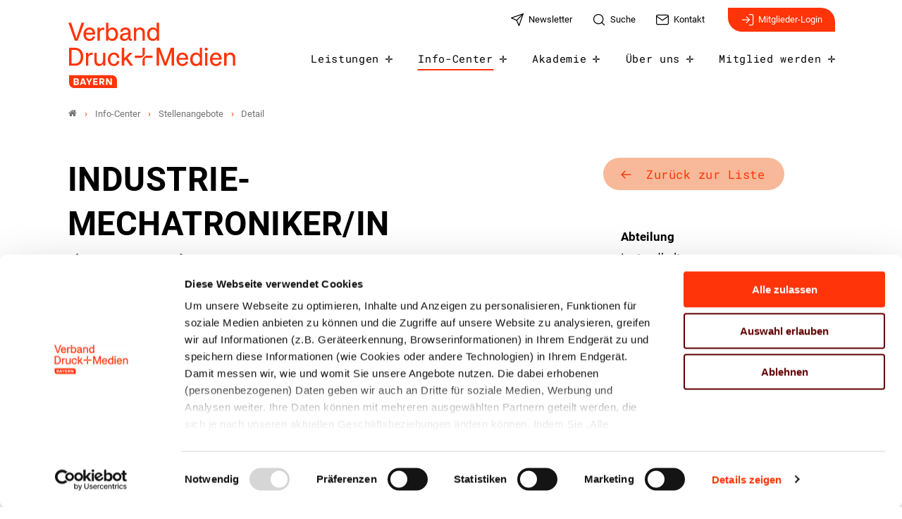

--- FILE ---
content_type: text/html; charset=utf-8
request_url: https://www.vdmb.de/info-center/stellenangebote/detail/position/N45cBQ5TWk9o83cB
body_size: 8374
content:
<!DOCTYPE html>
<html dir="ltr" lang="de-DE">
<head>

<meta charset="utf-8">
<!-- 
	- - - - - - - - - - - - - - - - - - - - - - - - - - - - - - - - - - - - - - - - - - - - - - - - - - - - -
	
	                                                   .:/+//-`        `-:/++/:`
	                                                `+yhhhhhhhhy+-  `:oyhhhhhhhhs:
	                                               .yhhhhhhhhhhhhhs+yhhhhhhhhhhhhh+
	yMMMMMN`  +MMMMMy   dMMMMM` dMMMMMMMMMMMMMd    shhhhhhhhhhhhhhhhhhhhhhhhhhhhhhh-
	 yMMMMN`  +MMMMMy   dMMMMm` dMMMMMMMMMMMMMd    hhhhhhhhhhhhhhhhhhhhhhhhhhhhhhhh/
	 .NMMMMo  dMMMMMM. -MMMMM/  dMMMMd             yhhhhhhhhhhhhhhhhhhhhhhhhhhhhhhh:
	  oMMMMN`-MMMMMMMs yMMMMm   dMMMMs             :hhhhhhhhhhhhhhhhhhhhhhhhhhhhhhs`
	  `mMMMMoyMMMMMMMN-MMMMM/   dMMMMNmmmmm+        /hhhhhhhhhhhhhhhhhhhhhhhhhhhhy.
	   /MMMMNNMMMsMMMMNMMMMd    dMMMMMMMMMM+         :yhhhhhhhhhhhhhhhhhhhhhhhhho`
	    dMMMMMMMN`dMMMMMMMM:    dMMMMh                .ohhhhhhhhhhhhhhhhhhhhhhy:`
	    -MMMMMMMy /MMMMMMMd     dMMMMs                  -shhhhhhhhhhhhhhhhhhy+`
	     yMMMMMM: `NMMMMMM:     dMMMMNddddddddy          `-ohhhhhhhhhhhhhhy+.
	     .NMMMMm   sMMMMMh      dMMMMMMMMMMMMMd            `-oyhhhhhhhhhy/.
	                                                          -oyhhhhhs/`
	                                                            .+yhs:`
	                                                              .:.
	           MMMMMMMMMMMMMMMM :NMMMMo   .mMMMMh` sMMMMMMMMMMMNd      hNMMMMMMMNdo    MMMMMMMMMMMMMs
	           mmmmmMMMMMNmmmmm  /MMMMM: `hMMMMd`  sMMMMMmmmmMMMMMs   MMMMMmdmNMMMMd   mmmmmNMMMMMMMs
	                dMMMMs        +MMMMN.sMMMMd.   sMMMMd    oMMMMM :MMMMM/`  -mMMMMs     -odMMMMNdo.
	                dMMMMo         oMMMMmMMMMm.    sMMMMd    oMMMMM +MMMMM     yMMMMd    yMMMMMMMd/`
	                dMMMMo          sMMMMMMMN.     sMMMMMmmmNMMMMN  +MMMMM     yMMMMd    -dMNmNMMMMd.
	                dMMMMo           yMMMMMN-      sMMMMMMMMMMNmy   +MMMMM     yMMMMd          hMMMMh
	                dMMMMo            MMMMMo       sMMMMm           /MMMMM.    dMMMMh  hhhhs   sMMMMN
	                dMMMMo            MMMMM+       sMMMMd           `mMMMMms+odMMMMM:  MMMMMy+sMMMMMs
	                dMMMMo            MMMMM+       sMMMMd            `yMMMMMMMMMMMm:   /mMMMMMMMMMNs
	                dMMMMo            MMMMM+       sMMMMd              .+ydmmmmho-      /sdmmmmmdy+`
	
	
	
	Auch unter der Haube geht’s bei uns mit Leidenschaft zu.
	© SCHAFFRATH ⋅|⋅ Deine TYPO3-Agentur ⋅|⋅ www.schaffrath.de/digital
	
	✔erfahren  ✔agil  ✔zertifiziert  ✔partnerschaftlich
	
	- - - - - - - - - - - - - - - - - - - - - - - - - - - - - - - - - - - - - - - - - - - - - - - - - - - - -

	This website is powered by TYPO3 - inspiring people to share!
	TYPO3 is a free open source Content Management Framework initially created by Kasper Skaarhoj and licensed under GNU/GPL.
	TYPO3 is copyright 1998-2026 of Kasper Skaarhoj. Extensions are copyright of their respective owners.
	Information and contribution at https://typo3.org/
-->


<link rel="icon" href="/typo3conf/ext/lns_sitepackage/Resources/Public/Images/favicon.ico" type="image/vnd.microsoft.icon">
<title>INDUSTRIE-MECHATRONIKER/IN (m/w/d) - Verband Verband-Bayern</title>
<meta name="generator" content="TYPO3 CMS" />
<meta name="description" content="Unser Angebot ist ein sicherer und zukunftsorientierter Arbeitsplatz mit einem starken Team in einem innovativen, mitarbeiterorientierten und führenden Unternehmen der Druckindustrie, verbunden mit einem sehr gutem Betriebsklima. Darüber hinaus bieten wir eine leistungsgerechte Vergütung, Zuschuss zu vermögenswirksamen Leistungen, Leasing eines E-Bikes und weiteren attraktiven Zusatzangeboten.
DEINE AUFGABEN:
 	Eine Durchführung und Dokumentation von Wartungs- und Instandhaltungsarbeiten an elektrischen Anlagen und Maschinen der Druckindustrie 	Herstellung und Montage von elektr. Komponenten und Installation von Steuerungssoftware 	Funktionsprüfungen und Inbetriebnahmen 	Technische Begleitung und Kontrolle der Betriebsanlagen und Steuerungseinrichtungen und die Aufnahme von Störungsmeldungen sowie Einleitung von Gegenmaßnahmen 	Schwachstellenanalyse und Weiterentwicklung von Anlagenteilen zur Optimierung der Laufzeiten und Reduzierung von Stillständen 	Wiederherstellung der Einsatzbereitschaft bei technischen Störungen 
UNSERE ANFORDERUNGEN:
 	Sekundarabschluss I 	Interesse an Mathematik und handwerkliches Geschick 	Sorgfalt, Pflichtbewusstsein und Selbstständigkeit 	Teamfähigkeit und Flexibilität 
INTERESSIERT?
Dann sende Deine vollständigen Bewerbungsunterlagen bitte an: Sattler Media Press GmbH Kurt-Sattler-Straße 9 38315 Hornburg jobs@sattler.media Tel. 05 334 . 29 0 www.sattler.media" />
<meta name="viewport" content="width=device-width, initial-scale=1.0001, minimum-scale=1.0001, maximum-scale=2.0001, user-scalable=yes" />
<meta name="robots" content="index, follow" />
<meta property="og:description" content="Unser Angebot ist ein sicherer und zukunftsorientierter Arbeitsplatz mit einem starken Team in einem innovativen, mitarbeiterorientierten und führenden Unternehmen der Druckindustrie, verbunden mit einem sehr gutem Betriebsklima. Darüber hinaus bieten wir eine leistungsgerechte Vergütung, Zuschuss zu vermögenswirksamen Leistungen, Leasing eines E-Bikes und weiteren attraktiven Zusatzangeboten.
DEINE AUFGABEN:
 	Eine Durchführung und Dokumentation von Wartungs- und Instandhaltungsarbeiten an elektrischen Anlagen und Maschinen der Druckindustrie 	Herstellung und Montage von elektr. Komponenten und Installation von Steuerungssoftware 	Funktionsprüfungen und Inbetriebnahmen 	Technische Begleitung und Kontrolle der Betriebsanlagen und Steuerungseinrichtungen und die Aufnahme von Störungsmeldungen sowie Einleitung von Gegenmaßnahmen 	Schwachstellenanalyse und Weiterentwicklung von Anlagenteilen zur Optimierung der Laufzeiten und Reduzierung von Stillständen 	Wiederherstellung der Einsatzbereitschaft bei technischen Störungen 
UNSERE ANFORDERUNGEN:
 	Sekundarabschluss I 	Interesse an Mathematik und handwerkliches Geschick 	Sorgfalt, Pflichtbewusstsein und Selbstständigkeit 	Teamfähigkeit und Flexibilität 
INTERESSIERT?
Dann sende Deine vollständigen Bewerbungsunterlagen bitte an: Sattler Media Press GmbH Kurt-Sattler-Straße 9 38315 Hornburg jobs@sattler.media Tel. 05 334 . 29 0 www.sattler.media" />
<meta property="og:title" content="INDUSTRIE-MECHATRONIKER/IN (m/w/d)" />
<meta property="og:site_name" content="Verband Bayern" />
<meta property="og:type" content="article" />
<meta property="og:updated_time" content="2024-03-08T10:15:23+01:00" />
<meta property="og:image" content="https://www.vdmb.de/typo3conf/ext/lns_sitepackage/Resources/Public/Images/socialmedia-placeholder-facebook.jpg" />
<meta name="twitter:title" content="Detail" />
<meta name="twitter:card" content="summary" />
<meta name="twitter:image" content="https://www.vdmb.de/typo3conf/ext/lns_sitepackage/Resources/Public/Images/socialmedia-placeholder-twitter.jpg" />
<meta name="twitter:type" content="article" />
<meta name="format-detection" content="telephone=no" />
<meta name="google-site-verification" content="810Ply_j9WCNbltwMXRjtNmee6S4bOCcxd41JXr8pyM" />


<link rel="stylesheet" href="/typo3conf/ext/lns_sitepackage/Resources/Public/Styles/Vendor/icon-fonts/fontawesome/5.15.3/all.css?1767794388" media="all">
<link rel="stylesheet" href="/typo3conf/ext/lns_sitepackage/Resources/Public/Styles/Vendor/icon-fonts/font-icons/font-icons.css?1767794388" media="all">
<link rel="stylesheet" href="/typo3temp/assets/compressed/merged-6ed4646e31d94538f617defdec8a1ae6-bc046cb520613eabfab7eb1aff65ba7d.css?1767794772" media="all">


<script src="https://consent.cookiebot.com/uc.js?cbid=25d22083-341a-422c-b243-9457b6569198&amp;blockingmode=auto&amp;culture=DE" type="text/javascript" async="async"></script>

<script>
/*<![CDATA[*/
/*cookie-consent*/
var tt = 'ma', tracking = false;
/* Matomo */
var _paq = _paq = window._paq = window._paq || [];function trackingInit() {  if (!tracking) {    _paq.push(['disableCookies']);    _paq.push(['trackPageView']);    _paq.push(['enableLinkTracking']);    _paq.push(['enableHeartBeatTimer']);    (function() {      var u = 'https://matomo.vdmb.de/';      _paq.push(['setTrackerUrl', u + 'piwik.php']);      _paq.push(['setSiteId', '1']);      var d = document.createElement('script');      d.async = true;      d.defer = true;      d.src = u + 'piwik.js';      document.head.appendChild(d);    })();    tracking = true;  }}
window.addEventListener('CookiebotOnLoad', function() {  window.CookieConsent.mutateEventListeners = false;});function setConsent() {  if (typeof Cookiebot != 'undefined'  && Cookiebot.consent.statistics) {trackingInit();  }}window.addEventListener('CookiebotOnAccept', setConsent);setConsent()

/*]]>*/
</script>

<script type="application/ld+json">{"@context":"http:\/\/schema.org","@type":"JobPosting","datePosted":"2024-07-19T00:00:00+02:00","description":"<p>An f\u00fcnf Standorten entwickeln wir bei Sattler Media Group Tag f\u00fcr Tag mit unseren operierenden Kunden globale L\u00f6sungen f\u00fcr alle Arten gedruckter Informationen. Deshalb sind wir st\u00e4ndig auf der Suche nach topausgebildeten und hochmotivierten Mitarbeitern, die gemeinsam mit uns den Erfolg unseres Unternehmens vorantreiben m\u00f6chten.<\/p>\r\n<p>Wir wachsen weiter und deshalb suchen wir dich!<\/p><br><p>Unser Angebot ist ein sicherer und zukunftsorientierter Arbeitsplatz mit einem starken Team in einem innovativen, mitarbeiterorientierten und f\u00fchrenden Unternehmen der Druckindustrie, verbunden mit einem sehr gutem Betriebsklima. Dar\u00fcber hinaus bieten wir eine leistungsgerechte Verg\u00fctung, Zuschuss zu verm\u00f6genswirksamen Leistungen, Leasing eines E-Bikes und weiteren attraktiven Zusatzangeboten.<\/p>\r\n<p><strong>DEINE AUFGABEN:<\/strong><\/p>\r\n<ul> \t<li>Eine Durchf\u00fchrung und Dokumentation von Wartungs- und Instandhaltungsarbeiten an elektrischen Anlagen und Maschinen der Druckindustrie<\/li> \t<li>Herstellung und Montage von elektr. Komponenten und Installation von Steuerungssoftware<\/li> \t<li>Funktionspr\u00fcfungen und Inbetriebnahmen<\/li> \t<li>Technische Begleitung und Kontrolle der Betriebsanlagen und Steuerungseinrichtungen und die Aufnahme von St\u00f6rungsmeldungen sowie Einleitung von Gegenma\u00dfnahmen<\/li> \t<li>Schwachstellenanalyse und Weiterentwicklung von Anlagenteilen zur Optimierung der Laufzeiten und Reduzierung von Stillst\u00e4nden<\/li> \t<li>Wiederherstellung der Einsatzbereitschaft bei technischen St\u00f6rungen<\/li> <\/ul>\r\n<p><strong>UNSERE ANFORDERUNGEN:<\/strong><\/p>\r\n<ul> \t<li>Sekundarabschluss I<\/li> \t<li>Interesse an Mathematik und handwerkliches Geschick<\/li> \t<li>Sorgfalt, Pflichtbewusstsein und Selbstst\u00e4ndigkeit<\/li> \t<li>Teamf\u00e4higkeit und Flexibilit\u00e4t<\/li> <\/ul>\r\n<p><strong>INTERESSIERT?<\/strong><\/p>\r\n<p>Dann sende Deine vollst\u00e4ndigen Bewerbungsunterlagen bitte an:<br \/> Sattler Media Press GmbH<br \/> Kurt-Sattler-Stra\u00dfe 9<br \/> 38315 Hornburg<br \/> <a href=\"mailto:jobs@sattler.media\">jobs@sattler.media<\/a><br \/> Tel. 05 334 . 29 0<br \/> <a href=\"http:\/\/www.sattler.media\">www.sattler.media<\/a><\/p><br><br><br>","jobLocation":[{"@type":"Place","address":{"streetAddress":"Kurt-Sattler-Stra\u00dfe 9","addressLocality":"Hornburg","postalCode":"38315","addressCountry":"Deutschland","addressRegion":"Niedersachsen"}}],"title":"INDUSTRIE-MECHATRONIKER\/IN (m\/w\/d)","employmentType":["FULL_TIME"],"directApply":false,"hiringOrganization":{"@type":"Organization","name":"Sattler Media Press GmbH"}}</script>

<link rel="canonical" href="https://www.vdmb.de/info-center/stellenangebote/detail/position/N45cBQ5TWk9o83cB"/>
</head>
<body class=" subpage is-template- site-bayern "> 

    <a id="top" title="Nach oben"></a><header class="header" data-type="sticky"><div class="flex container"><div class="logo-wrap"><div class="header-logo logo-in-navi"><a class="logolink" title="Zur Startseite" href="/"><img title="VDM Bayern" alt="Logo VDM Bayern" src="/typo3conf/ext/lns_sitepackage/Resources/Public/Images/logo/VDM-Logo-Bayern-RGB.svg" width="1419" height="554" /></a></div></div><div id="navAccessibility" role="navigation" aria-label="Übersprung-Navigation"><ul><li><a href="#maincontent">Zum Inhalt</a></li><li><a href="#mainmenu">Zum Hauptmenu</a></li><li><a href="#footermenu">Zum Footermenu</a></li></ul></div><button aria-haspopup="menu" aria-label="Mobiles Menu" type="button" title="Mobiles Menu" class="lns-nav-trigger menu-trigger" data-type="toggle" data-dest="body" data-classname="mainmenu-isopen"><span class="bars"></span><span class="bars"></span><span class="bars"></span></button><div class="navi-wrap"><nav class="meta-navi-wrap in-desktopnavi"><ul class="meta-navi"><li class=""><a href="/newsletter" title="Zur Seite: Newsletter" target="_self"><img src="/fileadmin/user_upload/01_Global/feather-iconset/send.svg" width="24" height="24" alt="" /><span class="hidden-xs hidden-sm hidden-md">Newsletter</span></a></li><li class=""><a href="/suche" title="Zur Seite: Suche" target="_self"><img src="/fileadmin/user_upload/01_Global/feather-iconset/search.svg" width="24" height="24" alt="" /><span class="hidden-xs hidden-sm hidden-md">Suche</span></a></li><li class=""><a href="/kontakt" title="Zur Seite: Kontakt" target="_self"><img src="/fileadmin/user_upload/01_Global/feather-iconset/mail.svg" width="24" height="24" alt="" /><span class="hidden-xs hidden-sm hidden-md">Kontakt</span></a></li></ul><div class="header-login hidden-xs"><a class="header-login-link" title="Zur Seite: Login" href="/mitgliederbereich"><img src="/typo3conf/ext/lns_sitepackage/Resources/Public/Images/icons/feathericons/strokewith-1.5/log-in_white.svg" width="20" height="20" alt="" />
                Mitglieder-Login
            </a></div></nav><div class="main-navi-wrap"><div id="lns-nav"><div class="container"><div class="searchfield navi-searchfield searchfield-in-mobilenavi hidden-xl hidden-xxl"><div class="tx_solr"><div class="tx-solr-search-form"><form class="tx-solr-search-form-pi-results" method="get" action="/suche" accept-charset="utf-8" rel="nofollow"><fieldset><legend class="hidden">Suche</legend><label for="input-searchfield"><span class="hidden">Suche</span></label><input type="text" class="tx-solr-q lns-solr-livesearch" placeholder="Suche" autocomplete="off" name="q" id="input-searchfield" /><button class="btn tx-solr-submit" title="Suche"><img src="/typo3conf/ext/lns_sitepackage/Resources/Public/Images/icons/feathericons/strokewith-1.5/search_white.svg" width="20" height="20" alt="" /><span class="hidden">Suche</span></button></fieldset></form></div></div></div><nav class="main-menu" id="mainmenu"><ul class="lvl-0"><li class="sub "><a href="/leistungen" target="_self">Leistungen</a><i class="menu-sub icon-open-submenu" data-type="toggle-trigger"></i><div class="lvl-1"><div class="container"><div class="row"><div class="col-xl-3 navi-title"><div class="nav-sub__category-title">Leistungen</div></div><ul class="col-xl-6 navi-lvl-1"><li class="sub-col "><a href="/leistungen/personal-und-recht-alt" target="_self">Personal und Recht</a></li><li class="sub-col "><a href="/leistungen/management-controlling" target="_self">Management &amp; Controlling</a></li><li class="sub-col "><a href="/leistungen/umwelt-nachhaltigkeit" target="_self">Umwelt &amp; Nachhaltigkeit</a></li><li class="sub-col "><a href="/leistungen/produktion-prozesse" target="_self">Produktion &amp; Prozesse</a></li><li class="sub-col "><a href="/leistungen/ausbildung" target="_self">Ausbildung</a></li><li class="sub-col "><a href="/leistungen/weiterbildung" target="_self">Weiterbildung</a></li></ul></div></div></div></li><li class="sub active"><a href="/info-center" target="_self">Info-Center</a><i class="menu-sub icon-open-submenu" data-type="toggle-trigger"></i><div class="lvl-1"><div class="container"><div class="row"><div class="col-xl-3 navi-title"><div class="nav-sub__category-title">Info-Center</div></div><ul class="col-xl-6 navi-lvl-1"><li class="sub-col "><a href="/info-center/studie-print-und-onlinewerbung-im-co2-vergleich" target="_self">Studie: Print- und Onlinewerbung im CO₂-Vergleich</a></li><li class="sub-col "><a href="/info-center/eudr" target="_self">EUDR - Entwaldungsfreie Druckprodukte</a></li><li class="sub-col "><a href="/info-center/hochdruck2025" target="_self">hochDRUCK 2.0</a></li><li class="sub-col "><a href="/weloveprint" target="_self">WE.LOVE.PRINT</a></li><li class="sub-col "><a href="/info-center/azubi-und-praktikumsboerse" target="_self">Azubi- und Praktikumsbörse</a></li><li class="sub-col active highlighted"><a href="/info-center/stellenangebote" target="_self">Stellenangebote</a></li><li class="sub-col "><a href="/umweltbewusstgedruckt" target="_self">Umwelt.Bewusst.Gedruckt.</a></li><li class="sub-col "><a href="/info-center/branchendaten" target="_self">Wirtschaftliche Lage &amp; Branchendaten</a></li><li class="sub-col "><a href="/info-center/staerken-fuer-print" target="_self">Stärken von Print</a></li><li class="sub-col "><a href="/info-center/eudr" target="_self">Entwaldungsfreie Druckprodukte</a></li><li class="sub-col "><a href="/info-center/presse-center" target="_self">Presse-Center</a></li><li class="sub-col "><a href="/info-center/publikationen" target="_self">Publikationen</a></li></ul></div></div></div></li><li class="sub "><a href="/seminare/seminaruebersicht" target="_self">Akademie</a><i class="menu-sub icon-open-submenu" data-type="toggle-trigger"></i><div class="lvl-1"><div class="container"><div class="row"><div class="col-xl-3 navi-title"><div class="nav-sub__category-title">Akademie</div></div><ul class="col-xl-6 navi-lvl-1"><li class="sub-col "><a href="/seminare/seminaruebersicht" target="_self">Seminarübersicht</a></li><li class="sub-col "><a href="/seminare/ueberbetriebliche-ausbildung" target="_self">Überbetriebliche Ausbildung</a></li><li class="sub-col "><a href="/seminare/firmenschulungen" target="_self">Firmenschulungen</a></li><li class="sub-col "><a href="/seminare/personalentwicklung" target="_self">Personalentwicklung</a></li><li class="sub-col "><a href="/seminare/impulse-fuer-den-vertrieb" target="_self">Impulse für den Vertrieb</a></li><li class="sub-col "><a href="/seminare/arbeitsrecht-essentials" target="_self">Arbeitsrecht Essentials</a></li><li class="sub-col "><a href="/seminare/aufstiegsfortbildung" target="_self">Aufstiegsfortbildung</a></li><li class="sub-col "><a href="/seminare/seminarzentrum" target="_self">Seminarzentrum</a></li></ul></div></div></div></li><li class="sub "><a href="/ueber-uns" target="_self">Über uns</a><i class="menu-sub icon-open-submenu" data-type="toggle-trigger"></i><div class="lvl-1"><div class="container"><div class="row"><div class="col-xl-3 navi-title"><div class="nav-sub__category-title">Über uns</div></div><ul class="col-xl-6 navi-lvl-1"><li class="sub-col "><a href="/ueber-uns/unsere-mission" target="_self">Unsere Mission</a></li><li class="sub-col "><a href="/ueber-uns/ansprechpartner" target="_self">Ansprechpartner</a></li><li class="sub-col "><a href="/ueber-uns/vorstand-und-bezirksbeiraete-1" target="_self">Vorstand und Bezirksbeiräte</a></li><li class="sub-col "><a href="/ueber-uns/vdmb-druckmacher" target="_self">VDMB-Druckmacher</a></li><li class="sub-col "><a href="/ueber-uns/veranstaltungen" target="_self">Veranstaltungen</a></li><li class="sub-col "><a href="/kontakt" target="_self">Kontakt</a></li><li class="sub-col "><a href="/ueber-uns/mitglieder" target="_self">Mitglieder</a></li><li class="sub-col "><a href="/ueber-uns/netzwerk" target="_self">Netzwerk</a></li><li class="sub-col "><a href="/ueber-uns/karriere" target="_self">Karriere</a></li></ul></div></div></div></li><li class="sub "><a href="/mitglied-werden" target="_self">Mitglied werden</a><i class="menu-sub icon-open-submenu" data-type="toggle-trigger"></i><div class="lvl-1"><div class="container"><div class="row"><div class="col-xl-3 navi-title"><div class="nav-sub__category-title">Mitglied werden</div></div><ul class="col-xl-6 navi-lvl-1"><li class="sub-col "><a href="/mitglied-werden/unsere-mitglieder" target="_self">Unsere Mitglieder</a></li><li class="sub-col "><a href="/mitglied-werden/ihre-mitgliedervorte" target="_self">Ihre Mitgliedervorteile</a></li><li class="sub-col "><a href="/mitglied-werden/kontakt-aufnehmen" target="_self">Kontakt aufnehmen</a></li></ul></div></div></div></li></ul></nav><div class="header-login hidden-xl hidden-xxl"><a class="header-login-link" title="Zur Seite: Login" href="/mitgliederbereich"><img src="/typo3conf/ext/lns_sitepackage/Resources/Public/Images/icons/feathericons/strokewith-1.5/log-in_white.svg" width="20" height="20" alt="" />
                Mitglieder-Login
            </a></div></div></div></div><div class="lns-nav-trigger lns-nav-close-overlay"></div></div></div></header><main id="content" class="main template-"><div class="breadcrumbarea clearfix"><div class="container"><ul itemscope itemtype="http://schema.org/BreadcrumbList"><li class="home"><a href="/" title="Link zur Seite Verband Bayern"><i class="icon-home2"></i></a></li><li itemscope itemtype="http://schema.org/ListItem" itemprop="itemListElement"><a href="/info-center" title="Link zur Seite Info-Center" itemscope itemtype="http://schema.org/Thing" itemprop="item" itemid="/info-center"><span itemprop="name">Info-Center</span></a><meta itemprop="position" content="1" /></li><li itemscope itemtype="http://schema.org/ListItem" itemprop="itemListElement"><a href="/info-center/stellenangebote" title="Link zur Seite Stellenangebote" itemscope itemtype="http://schema.org/Thing" itemprop="item" itemid="/info-center/stellenangebote"><span itemprop="name">Stellenangebote</span></a><meta itemprop="position" content="2" /></li><li itemscope itemtype="http://schema.org/ListItem" itemprop="itemListElement"><span itemscope itemtype="http://schema.org/Thing" itemprop="item" itemid="/info-center/stellenangebote/detail/position/N45cBQ5TWk9o83cB"><span itemprop="name">Detail</span></span><meta itemprop="position" content="3" /></li></ul></div></div><div id="scollspy-nav-wrapper"></div><div class="maincontent" id="maincontent"><!--TYPO3SEARCH_begin--><div class="container"><div class="    default"><div><div class="tx-jobapplications"><div class="row"><div class="col-12"><div class="row"><div class="col-12 col-md-7 mb-5"><h1>INDUSTRIE-MECHATRONIKER/IN (m/w/d)</h1><div class="col mb-5"><div class="row"><h2>
                        Das Unternehmen
                    </h2></div><div class="ce-bodytext"><p>An fünf Standorten entwickeln wir bei Sattler Media Group Tag für Tag mit unseren operierenden Kunden globale Lösungen für alle Arten gedruckter Informationen. Deshalb sind wir ständig auf der Suche nach topausgebildeten und hochmotivierten Mitarbeitern, die gemeinsam mit uns den Erfolg unseres Unternehmens vorantreiben möchten.</p><p>Wir wachsen weiter und deshalb suchen wir dich!</p></div></div><div class="col mb-5"><div class="row"><h2>
                        
                                Die Stelle
                            
                    </h2></div><div class="ce-bodytext"><p>Unser Angebot ist ein sicherer und zukunftsorientierter Arbeitsplatz mit einem starken Team in einem innovativen, mitarbeiterorientierten und führenden Unternehmen der Druckindustrie, verbunden mit einem sehr gutem Betriebsklima. Darüber hinaus bieten wir eine leistungsgerechte Vergütung, Zuschuss zu vermögenswirksamen Leistungen, Leasing eines E-Bikes und weiteren attraktiven Zusatzangeboten.</p><p><strong>DEINE AUFGABEN:</strong></p><ul><li>Eine Durchführung und Dokumentation von Wartungs- und Instandhaltungsarbeiten an elektrischen Anlagen und Maschinen der Druckindustrie</li><li>Herstellung und Montage von elektr. Komponenten und Installation von Steuerungssoftware</li><li>Funktionsprüfungen und Inbetriebnahmen</li><li>Technische Begleitung und Kontrolle der Betriebsanlagen und Steuerungseinrichtungen und die Aufnahme von Störungsmeldungen sowie Einleitung von Gegenmaßnahmen</li><li>Schwachstellenanalyse und Weiterentwicklung von Anlagenteilen zur Optimierung der Laufzeiten und Reduzierung von Stillständen</li><li>Wiederherstellung der Einsatzbereitschaft bei technischen Störungen</li></ul><p><strong>UNSERE ANFORDERUNGEN:</strong></p><ul><li>Sekundarabschluss I</li><li>Interesse an Mathematik und handwerkliches Geschick</li><li>Sorgfalt, Pflichtbewusstsein und Selbstständigkeit</li><li>Teamfähigkeit und Flexibilität</li></ul><p><strong>INTERESSIERT?</strong></p><p>Dann sende Deine vollständigen Bewerbungsunterlagen bitte an:<br /> Sattler Media Press GmbH<br /> Kurt-Sattler-Straße 9<br /> 38315 Hornburg<br /><a href="mailto:jobs@sattler.media">jobs@sattler.media</a><br /> Tel. 05 334 . 29 0<br /><a href="http://www.sattler.media">www.sattler.media</a></p></div></div><div class="col mb-4 hidden-xs  hidden-sm "><a class="btn btn-primary" target="_blank" href="https://www.sattler.media/fileadmin/REDAKTEUR/pdf/Mechatroniker_SMP-H.pdf">Zur Bewerbung</a></div><div class="jobapp-dateposted"><strong>Veröffentlichungsdatum:</strong>
            19.07.2024
            </div></div><div class="col-0 col-md-1 "></div><div class="col-12 col-md-4"><div class="row"><div class="col mb-4  hidden-xs  hidden-sm "><button class="btn btn-secondary btn-back" onclick="window.history.back()">
                        Zurück zur Liste
                    </button></div><div class="info-container"><div class="info-box"><strong>
                                    Abteilung
                                </strong><br>
                                Instandhaltung
                            </div><div class="info-box "><strong>
                                    Beschäftigungsverhältnis
                                </strong><br>
                                
                                    Vollzeit
                                
                            </div><div class="info-box"><strong>
                                    Unternehmen
                                </strong><div class="container-flex"><p>
                                        
                                        Sattler Media Press GmbH<br>
                                        Kurt-Sattler-Straße 9<br>
                                        
                                        38315&nbsp;Hornburg
                                    </p></div></div></div><div class="col mb-4"><a class="btn btn-primary" target="_blank" href="https://www.sattler.media/fileadmin/REDAKTEUR/pdf/Mechatroniker_SMP-H.pdf">Zur Bewerbung</a></div></div><div class="col mb-4  hidden-md   hidden-lg   hidden-xl   hidden-xxl  "><button class="btn btn-secondary btn-back" onclick="window.history.back()">
                Zurück zur Liste
            </button></div></div></div></div><div class="col"></div></div></div></div><div class="clearfix"></div></div></div><!--TYPO3SEARCH_end--></div></main><footer class="footer" id="footermenu"><div class="row"><div class="col-12 col-sm-12 col-md-12 col-lg-5 col-xl-4 col-xxl-4 arch-element-right"><div class="layout-fond-primary"><h2>Kontakt</h2><div id="c1201" class="lns-sitepackage frame frame-default frame-type-textmedia layout-0    default"><div><div class="lns-sitepackage ce-textmedia ce-textpic ce-right ce-intext"><div class="ce-bodytext"><p><strong>Verband Druck und Medien Bayern e. V.</strong><br> Tel.:&nbsp;<a href="tel:089330360">089 33036 - 0</a>&nbsp;|&nbsp;<a href="mailto:info@vdmb.de">info@vdmb.de</a></p><p><strong>Geschäftsstelle Nürnberg</strong><br> Tel.:&nbsp;<a href="tel:0911264441">0911 264441</a>&nbsp;|&nbsp;<a href="mailto:info.nbg@vdmb.de">info.nbg@vdmb.de</a></p><p><strong>Verband Druck und Medien Akademie Bayern GmbH</strong><br> Tel.:&nbsp;<a href="tel:08933036220">089 33036 - 220</a>&nbsp;|&nbsp;<a href="mailto:akademie@vdmb.de">akademie@vdmb.de</a></p></div></div></div><div class="clearfix"></div></div><div class="frame-space-before-xl"><div class="sticky socialmedia-channel-list"><div class="socialmedia-icon"><a target="_blank" href="https://www.facebook.com/vdmbayern" title="facebook" class="social-icon si-facebook"><img alt="facebook-icon" src="/typo3conf/ext/lns_sitepackage/Resources/Public/Images/icons/feathericons/strokewith-1.5/socialmedia/facebook_white.svg" width="24" height="24" /></a></div><div class="socialmedia-icon"><a target="_blank" href="https://twitter.com/vdmb_print" title="twitter" class="social-icon si-twitter"><img alt="twitter-icon" src="/typo3conf/ext/lns_sitepackage/Resources/Public/Images/icons/socialmedia/x-logo.svg" width="24" height="24" /></a></div><div class="socialmedia-icon"><a target="_blank" href="https://www.youtube.com/@verbanddruckundmedienbayer2841" title="youtube" class="social-icon si-youtube"><img alt="youtube-icon" src="/typo3conf/ext/lns_sitepackage/Resources/Public/Images/icons/feathericons/strokewith-1.5/socialmedia/youtube_white.svg" width="24" height="24" /></a></div><div class="socialmedia-icon"><a target="_blank" href="https://www.xing.com/pages/verbanddruckundmedienbayerne-v" title="xing" class="social-icon si-xing"><img alt="Xing-icon" src="/typo3conf/ext/lns_sitepackage/Resources/Public/Images/icons/feathericons/strokewith-1.5/socialmedia/xing_white.svg" width="24" height="24" /></a></div><div class="socialmedia-icon"><a target="_blank" href="https://www.linkedin.com/company/vdmbayern" title="linkedin" class="social-icon si-linkedin"><img alt="linkedin-icon" src="/typo3conf/ext/lns_sitepackage/Resources/Public/Images/icons/feathericons/strokewith-1.5/socialmedia/linkedin_white.svg" width="24" height="24" /></a></div><div class="socialmedia-icon"><a target="_blank" href="https://www.instagram.com/borntoprint.bayern/" title="intagram" class="social-icon si-instagram"><img alt="instagram-icon" src="/typo3conf/ext/lns_sitepackage/Resources/Public/Images/icons/feathericons/strokewith-1.5/socialmedia/instagram_white.svg" width="24" height="24" /></a></div></div></div></div></div><div class="col-12 col-sm-12 col-md-12 col-lg-7 col-xl-8 col-xxl-8 navi-section"><nav class="footer-navi"><ul><li class=""><a href="/leistungen" target="_self"><span class="title">Leistungen</span></a><ul><li class=""><a href="/leistungen/personal-und-recht-alt" target="_self">
                                    Personal und Recht
                                </a></li><li class=""><a href="/leistungen/management-controlling" target="_self">
                                    Management &amp; Controlling
                                </a></li><li class=""><a href="/leistungen/umwelt-nachhaltigkeit" target="_self">
                                    Umwelt &amp; Nachhaltigkeit
                                </a></li><li class=""><a href="/leistungen/produktion-prozesse" target="_self">
                                    Produktion &amp; Prozesse
                                </a></li><li class=""><a href="/leistungen/ausbildung" target="_self">
                                    Ausbildung
                                </a></li><li class=""><a href="/leistungen/weiterbildung" target="_self">
                                    Weiterbildung
                                </a></li></ul></li><li class="active"><a href="/info-center" target="_self"><span class="title">Info-Center</span></a><ul><li class=""><a href="/info-center/studie-print-und-onlinewerbung-im-co2-vergleich" target="_self">
                                    Studie: Print- und Onlinewerbung im CO₂-Vergleich
                                </a></li><li class=""><a href="/info-center/eudr" target="_self">
                                    EUDR - Entwaldungsfreie Druckprodukte
                                </a></li><li class=""><a href="/info-center/hochdruck2025" target="_self">
                                    hochDRUCK 2.0
                                </a></li><li class=""><a href="/weloveprint" target="_self">
                                    WE.LOVE.PRINT
                                </a></li><li class=""><a href="/info-center/azubi-und-praktikumsboerse" target="_self">
                                    Azubi- und Praktikumsbörse
                                </a></li><li class="active"><a href="/info-center/stellenangebote" target="_self">
                                    Stellenangebote
                                </a></li><li class=""><a href="/umweltbewusstgedruckt" target="_self">
                                    Umwelt.Bewusst.Gedruckt.
                                </a></li><li class=""><a href="/info-center/branchendaten" target="_self">
                                    Wirtschaftliche Lage &amp; Branchendaten
                                </a></li><li class=""><a href="/info-center/staerken-fuer-print" target="_self">
                                    Stärken von Print
                                </a></li><li class=""><a href="/info-center/eudr" target="_self">
                                    Entwaldungsfreie Druckprodukte
                                </a></li><li class=""><a href="/info-center/presse-center" target="_self">
                                    Presse-Center
                                </a></li><li class=""><a href="/info-center/publikationen" target="_self">
                                    Publikationen
                                </a></li></ul></li><li class=""><a href="/seminare/seminaruebersicht" target="_self"><span class="title">Akademie</span></a><ul><li class=""><a href="/seminare/seminaruebersicht" target="_self">
                                    Seminarübersicht
                                </a></li><li class=""><a href="/seminare/ueberbetriebliche-ausbildung" target="_self">
                                    Überbetriebliche Ausbildung
                                </a></li><li class=""><a href="/seminare/firmenschulungen" target="_self">
                                    Firmenschulungen
                                </a></li><li class=""><a href="/seminare/personalentwicklung" target="_self">
                                    Personalentwicklung
                                </a></li><li class=""><a href="/seminare/impulse-fuer-den-vertrieb" target="_self">
                                    Impulse für den Vertrieb
                                </a></li><li class=""><a href="/seminare/arbeitsrecht-essentials" target="_self">
                                    Arbeitsrecht Essentials
                                </a></li><li class=""><a href="/seminare/aufstiegsfortbildung" target="_self">
                                    Aufstiegsfortbildung
                                </a></li><li class=""><a href="/seminare/seminarzentrum" target="_self">
                                    Seminarzentrum
                                </a></li></ul></li><li class=""><a href="/ueber-uns" target="_self"><span class="title">Über uns</span></a><ul><li class=""><a href="/ueber-uns/unsere-mission" target="_self">
                                    Unsere Mission
                                </a></li><li class=""><a href="/ueber-uns/ansprechpartner" target="_self">
                                    Ansprechpartner
                                </a></li><li class=""><a href="/ueber-uns/vorstand-und-bezirksbeiraete-1" target="_self">
                                    Vorstand und Bezirksbeiräte
                                </a></li><li class=""><a href="/ueber-uns/vdmb-druckmacher" target="_self">
                                    VDMB-Druckmacher
                                </a></li><li class=""><a href="/ueber-uns/veranstaltungen" target="_self">
                                    Veranstaltungen
                                </a></li><li class=""><a href="/kontakt" target="_self">
                                    Kontakt
                                </a></li><li class=""><a href="/ueber-uns/mitglieder" target="_self">
                                    Mitglieder
                                </a></li><li class=""><a href="/ueber-uns/netzwerk" target="_self">
                                    Netzwerk
                                </a></li><li class=""><a href="/ueber-uns/karriere" target="_self">
                                    Karriere
                                </a></li></ul></li><li class=""><a href="/mitglied-werden" target="_self"><span class="title">Mitglied werden</span></a><ul><li class=""><a href="/mitglied-werden/unsere-mitglieder" target="_self">
                                    Unsere Mitglieder
                                </a></li><li class=""><a href="/mitglied-werden/ihre-mitgliedervorte" target="_self">
                                    Ihre Mitgliedervorteile
                                </a></li><li class=""><a href="/mitglied-werden/kontakt-aufnehmen" target="_self">
                                    Kontakt aufnehmen
                                </a></li></ul></li></ul></nav><nav class="footer-metanavi"><ul><li class=""><a href="/kontakt" target="_self"><span class="title">Kontakt</span></a></li><li class=""><a href="/impressum" target="_self"><span class="title">Impressum</span></a></li><li class=""><a href="/datenschutz" target="_self"><span class="title">Datenschutz</span></a></li><li class=""><a href="/sitemap" target="_self"><span class="title">Sitemap</span></a></li><li class=""><a href="/seminare/agb" target="_self"><span class="title">AGB Akademie</span></a></li></ul></nav></div></div><script type="application/ld+json">
		{
			"@context" : "https://schema.org",
			"@type" : "Organization",
			"name" : "VDM Bayern",
            "url" : "https://www.vdmb.de/info-center/stellenangebote/detail",
            "logo": "https://www.vdmb.de/typo3conf/ext/lns_sitepackage/Resources/Public/Images/logo/VDM-Logo-Bayern-RGB.svg",
			"sameAs" : [
				"https://www.facebook.com/vdmbayern",
				"https://twitter.com/vdmb_print",
				"https://www.instagram.com/borntoprint.bayern/",
				"https://www.youtube.com/@verbanddruckundmedienbayer2841",
				"https://www.xing.com/pages/verbanddruckundmedienbayerne-v",
				"https://www.linkedin.com/company/vdmbayern"
			],
			"address": {
				"@type": "PostalAddress",
				"streetAddress": "Einsteinring 1 a",
				"addressRegion": "Aschheim bei München",
				"postalCode": "85609",
				"addressCountry": "DE"
			}
		}
	</script></footer><a href="#top" title="Hochscrollen" class="scroll" data-type="scrolltotop"><div class="lns-scrolltotop"><i class="icon-line-arrow-up"></i></div></a><div class="breakpoint-info"><span class="hidden-sm hidden-md hidden-lg hidden-xl hidden-xxl">xs</span><span class="hidden-xs hidden-md hidden-lg hidden-xl hidden-xxl">sm</span><span class="hidden-xs hidden-sm hidden-lg hidden-xl hidden-xxl">md</span><span class="hidden-xs hidden-sm hidden-md hidden-xl hidden-xxl">lg</span><span class="hidden-xs hidden-sm hidden-md hidden-lg hidden-xxl">xl</span><span class="hidden-xs hidden-sm hidden-md hidden-lg hidden-xl">xxl</span></div>
<script src="/typo3temp/assets/compressed/merged-a95597a8e687205d948460f8d1f46860-6e93fc3b3ae50da5daa58ef72ae0cd4d.js?1767794768"></script>
<script src="/typo3temp/assets/compressed/merged-29f2b39640f15855215dd2ec996d1f46-e4118384081b80e79ff0a758938bc8ec.js?1767794768"></script>
<script src="/typo3temp/assets/compressed/Form.min-e2df5980d558469544bdbf1ff50704fb.js?1767794768" defer="defer"></script>

<script data-cookieconsent="ignore" src="/typo3conf/ext/lns_cookiebot/Resources/Public/JavaScript/youtube.js"></script><script data-cookieconsent="ignore" src="/typo3conf/ext/lns_cookiebot/Resources/Public/JavaScript/vimeo.js"></script><script data-cookieconsent="ignore" src="/typo3conf/ext/lns_cookiebot/Resources/Public/JavaScript/audio.js"></script><script data-cookieconsent="ignore" src="/typo3conf/ext/lns_cookiebot/Resources/Public/JavaScript/iframe.js"></script><script data-cookieconsent="ignore" src="/typo3conf/ext/lns_cookiebot/Resources/Public/JavaScript/twitter.js"></script><script data-cookieconsent="ignore" src="/typo3conf/ext/lns_gadgets/Resources/Public/JavaScript/Vendor/intersectionObserver.js"></script><script data-cookieconsent="ignore" src="/typo3conf/ext/lns_gadgets/Resources/Public/JavaScript/scroll.js"></script><script data-cookieconsent="ignore" src="/typo3conf/ext/lns_gadgets/Resources/Public/JavaScript/click.js"></script><script data-cookieconsent="ignore" src="/typo3conf/ext/lns_gadgets/Resources/Public/JavaScript/showmore.js"></script><script data-cookieconsent="ignore" src="/typo3conf/ext/lns_gadgets/Resources/Public/JavaScript/pages.js"></script><script data-cookieconsent="ignore" src="/typo3conf/ext/lns_gadgets/Resources/Public/JavaScript/counter.js"></script><script data-cookieconsent="ignore" src="/typo3conf/ext/lns_gadgets/Resources/Public/JavaScript/sharing.js"></script><script data-cookieconsent="ignore" src="/typo3conf/ext/lns_gadgets/Resources/Public/JavaScript/lightbox.js"></script>
</body>
</html>

--- FILE ---
content_type: image/svg+xml
request_url: https://www.vdmb.de/typo3conf/ext/lns_sitepackage/Resources/Public/Images/logo/VDM-Logo-Bayern-RGB.svg
body_size: 2266
content:
<?xml version="1.0" encoding="utf-8"?>
<!-- Generator: Adobe Illustrator 27.0.0, SVG Export Plug-In . SVG Version: 6.00 Build 0)  -->
<svg version="1.1" id="VPDM" xmlns="http://www.w3.org/2000/svg" xmlns:xlink="http://www.w3.org/1999/xlink" x="0px" y="0px"
	 viewBox="0 0 1433.1 555.4" style="enable-background:new 0 0 1433.1 555.4;" xml:space="preserve">
<style type="text/css">
	.st0{fill:#FFFFFF;}
	.st1{fill:#FF3409;}
	.st2{fill:#0BFF6E;}
</style>
<rect x="33.3" y="457.2" class="st0" width="346.5" height="84.8"/>
<path class="st1" d="M0,1.3l55.3,152.3h24.2l56-152.3h-23.1L73.7,116.5c-2,6-4,13-5.4,18.4h-0.9c-1.3-5.4-3.4-12.3-5.4-18.4
	L23.7,1.3L0,1.3z M179.6,41.7c-26.7,0-50.8,20.2-50.8,56.7c0,35.2,19.5,57.6,51.1,57.6c26.2,0,44.4-15.7,46.8-37.9h-19.3
	c-2.2,12.1-10.8,20.4-27.8,20.4s-29.3-11.6-30.2-35.8h78c0.2-2,0.4-4.3,0.4-8.5C227.8,64.1,209,41.7,179.6,41.7z M179.6,58.7
	c15,0,25.8,9.2,27.8,28h-57.3C153.7,65.4,166,58.7,179.6,58.7z M268.1,87.8c0-15,8.5-25.8,26.4-25.8c4,0,5.8,0,10.5,0.4v-19
	c-4.9-0.4-6.9-0.4-10.5-0.4c-13.7,0-21.3,6.3-25.5,16.8h-0.9V43.9H248v109.8h20.2V87.8z M340.5,137.8c4.3,9.4,15.2,18.1,32.7,18.1
	c28.4,0,49.3-21.3,49.3-57.1c0-33.6-19.3-57.1-47.3-57.1c-14.3,0-28.2,7.4-34.3,18.6V1.3h-20.2v152.3h19.7V137.8z M370.5,138.2
	c-18.4,0-31.1-15.9-31.1-39.4c0-23.3,12.8-39.6,31.1-39.6s31.1,16.4,31.1,39.6C401.6,122.3,388.9,138.2,370.5,138.2z M439.3,124.3
	c0,19.3,13.9,31.6,34.7,31.6c17,0,30.7-8.1,35.8-19.7h0.9c0.2,12.5,8.1,18.1,19.5,18.1c3.6,0,6,0,11-0.7v-16.1
	c-2.2,0.2-2.9,0.2-4.5,0.2c-5.4,0-7.4-2-7.4-7.4V83.6c0-26-16.1-41.9-43-41.9c-23.5,0-43,12.8-44.4,38.1h19.9
	c0.9-15.5,11.9-20.8,24.4-20.8c13,0,22.8,8.3,22.8,21.3v4.9l-30.7,4.7C454.3,93.6,439.3,103,439.3,124.3z M478.2,138.9
	c-11.2,0-18.1-6-18.1-15.9c0-11.9,7.4-15.5,21.5-17.9l27.6-4.7v6.3C509.1,126.3,497.3,138.9,478.2,138.9z M556.9,43.9v109.8H577V90
	c0-19.9,13.2-30.5,28.2-30.5c14.6,0,25.3,9.9,25.3,27.8v66.3h20.2V86.2c0-28.9-18.1-44.6-40.1-44.6c-14.6,0-27.6,7.8-33.2,19.3h-0.9
	v-17H556.9z M751.7,137.8v15.9h19.7V1.3h-20.2v58.9c-5.2-11.9-17.2-18.6-31.6-18.6c-28.7,0-50,23.5-50,57.1
	c0,35.8,20.4,57.1,48.4,57.1C736.5,155.9,747.5,147.2,751.7,137.8z M721.7,138.2c-18.4,0-31.1-15.9-31.1-39.4
	c0-23.3,12.8-39.6,31.1-39.6s31.1,16.4,31.1,39.6C752.9,122.3,740.1,138.2,721.7,138.2z M1172.8,238.8c7.2,0,12.8-5.6,12.8-13
	c0-7.4-5.6-13-12.8-13s-12.8,5.6-12.8,13C1160.1,233.2,1165.7,238.8,1172.8,238.8z M6.7,214.2l0,152.3l51.3,0
	c40.1,0,68.8-28.2,68.8-77.7c0-45-28.9-74.6-68.8-74.6H6.7z M58,347.4H27.6V232.7H58c26,0,47.3,19.3,47.3,56
	C105.3,330,84,347.4,58,347.4z M169.6,300.6c0-15,8.5-25.8,26.4-25.8c4,0,5.8,0,10.5,0.4v-19c-4.9-0.4-6.9-0.4-10.5-0.4
	c-13.7,0-21.3,6.3-25.5,16.8h-0.9v-15.9h-20.2v109.8h20.2V300.6z M314.9,366.5V256.7h-20.2v61.2c0,19.9-10.5,32.7-29.1,32.7
	c-15.5,0-23.7-9.6-23.7-26v-67.9h-20.2V327c0,26,16.4,41.7,39.2,41.7c15.7,0,27.1-7.2,33.4-19.7h0.9v17.5H314.9z M335.8,311.6
	c0,31.4,17.2,57.1,51.7,57.1c27.8,0,43.2-18.4,46.4-42.3h-20.2c-2.9,14.6-10.5,24.9-26.4,24.9c-20.2,0-30.7-17-30.7-39.6
	c0-22.6,10.5-39.9,30.9-39.9c15.9,0,24.4,10.5,26,26.4h20.2c-1.6-26.7-17.7-43.7-46.1-43.7C355.5,254.5,335.8,280.2,335.8,311.6z
	 M454.7,366.5h20.2v-40.5l13.4-13l37.9,53.5h25.8l-48.6-66.5l42.8-43.2h-26.4l-44.8,45.9v-88.5h-20.2V366.5z M751.1,214.2v152.3
	h20.8V264.6c0-6.5-0.2-12.1-0.4-19h0.9c1.8,6.9,3.4,12.1,5.6,18.1l38.8,102.8h16.8l39.2-103c2.2-5.8,4-10.8,5.6-17.9h0.9
	c-0.4,7.6-0.4,12.8-0.4,19v101.9h20.8V214.2h-28l-40.3,107.7c-2,5.4-3.4,9.4-5.4,16.1H825c-2-6.7-3.1-10.8-5.2-16.1l-40.3-107.7
	H751.1z M970.6,254.5c-26.7,0-50.8,20.2-50.8,56.7c0,35.2,19.5,57.6,51.1,57.6c26.2,0,44.4-15.7,46.8-37.9h-19.3
	c-2.2,12.1-10.8,20.4-27.8,20.4c-17,0-29.3-11.6-30.2-35.8h78c0.2-2,0.4-4.3,0.4-8.5C1018.7,276.9,999.9,254.5,970.6,254.5z
	 M970.6,271.5c15,0,25.8,9.2,27.8,28H941C944.6,278.2,956.9,271.5,970.6,271.5z M1118.6,350.6v15.9h19.7V214.2h-20.2v58.9
	c-5.2-11.9-17.2-18.6-31.6-18.6c-28.7,0-50,23.5-50,57.1c0,35.8,20.4,57.1,48.4,57.1C1103.4,368.7,1114.4,360,1118.6,350.6z
	 M1088.6,351c-18.4,0-31.1-15.9-31.1-39.4c0-23.3,12.8-39.6,31.1-39.6s31.1,16.4,31.1,39.6C1119.8,335.1,1107,351,1088.6,351z
	 M1172.8,238.8c7.2,0,12.8-5.6,12.8-13s-5.6-13-12.8-13s-12.8,5.6-12.8,13S1165.7,238.8,1172.8,238.8z M1162.8,256.7v109.8h20.2
	V256.7H1162.8z M1255.7,254.5c-26.7,0-50.8,20.2-50.8,56.7c0,35.2,19.5,57.6,51.1,57.6c26.2,0,44.4-15.7,46.8-37.9h-19.3
	c-2.2,12.1-10.8,20.4-27.8,20.4c-17,0-29.3-11.6-30.2-35.8h78c0.2-2,0.4-4.3,0.4-8.5C1303.9,276.9,1285.1,254.5,1255.7,254.5z
	 M1255.7,271.5c15,0,25.8,9.2,27.8,28h-57.3C1229.7,278.2,1242.1,271.5,1255.7,271.5z M1325.6,256.7v109.8h20.2v-63.6
	c0-19.9,13.2-30.5,28.2-30.5c14.6,0,25.3,9.9,25.3,27.8v66.3h20.2V299c0-28.9-18.1-44.6-40.1-44.6c-14.6,0-27.6,7.8-33.2,19.3h-0.9
	v-17H1325.6z M607.3,300.4h-42.8v-20.2h60.4c3.1,0,5.7-2.5,5.7-5.7v-60.4h20.2v42.8C650.7,280.8,631.2,300.4,607.3,300.4z
	 M674,280.2h42.8v20.2h-60.4c-3.1,0-5.7,2.5-5.7,5.7v60.4h-20.2v-42.8C630.6,299.8,650.1,280.2,674,280.2z"/>
<g>
	<path class="st1" d="M286.8,484h-11.2v15.2h11.2c2.2,0,4.1-0.7,5.5-2c1.4-1.4,2.1-3.2,2.1-5.6c0-2.3-0.7-4.2-2.1-5.6
		C290.8,484.7,289,484,286.8,484z"/>
	<path class="st1" d="M75.5,494.8c1.2-1.1,1.8-2.7,1.8-4.7c0-2-0.6-3.6-1.8-4.7c-1.2-1.1-2.9-1.7-5-1.7H57.7v12.8h12.8
		C72.6,496.4,74.3,495.9,75.5,494.8z"/>
	<path class="st1" d="M71.3,506H57.7v12.8h13.6c2.2,0,3.9-0.6,5-1.7c1.2-1.1,1.8-2.7,1.8-4.7c0-2-0.6-3.6-1.8-4.7
		C75.1,506.6,73.4,506,71.3,506z"/>
	<polygon class="st1" points="124.4,486.4 116.7,508.4 132.5,508.4 124.8,486.4 	"/>
	<path class="st1" d="M370.6,446.6H6.7v66.3c0,23.5,19,42.5,42.5,42.5h363.9v-66.3C413.2,465.7,394.1,446.6,370.6,446.6z
		 M85.6,525.1c-3,2.8-7.2,4.2-12.8,4.2H45.7v-56h26.4c5.5,0,9.8,1.4,12.8,4.2c3,2.8,4.4,6.6,4.4,11.4c0,2.7-0.7,5.1-2,7.2
		c-1.4,2.1-3.1,3.7-5.2,4.8c2.3,1.1,4.3,2.7,5.8,4.9c1.5,2.2,2.2,4.8,2.2,7.9C90.1,518.5,88.6,522.3,85.6,525.1z M139.7,529.2
		l-3.6-10.4h-23l-3.6,10.4H97.3l20-56h14.8l20,56H139.7z M182.6,510v19.2h-12V510L151,473.2h12.8l12.7,24.7h0.4l12.7-24.7h12.6
		L182.6,510z M249.9,529.2h-38.8v-56h38V484h-26v12h24.4v10h-24.4v12.4h26.8V529.2z M294.8,529.2l-13-19.6h-6.2v19.6h-12v-56h24
		c3.7,0,7,0.8,9.8,2.3c2.8,1.5,5,3.7,6.6,6.4c1.6,2.8,2.4,6,2.4,9.7c0,4.3-1.1,8-3.4,11c-2.3,3-5.1,5.1-8.4,6.2l13.8,20.3H294.8z
		 M369.7,529.2h-15.6l-21.2-38.8h-0.4v38.8h-12v-56h15.6l21.2,38.8h0.4v-38.8h12V529.2z"/>
</g>
</svg>


--- FILE ---
content_type: application/javascript; charset=utf-8
request_url: https://www.vdmb.de/typo3conf/ext/lns_cookiebot/Resources/Public/JavaScript/youtube.js
body_size: 3070
content:
/*! Created by: Udo Schmal | https://www.gocher.me/ */
(function() {
  'use strict';
  function youtube(el) {
    var player, id;
    // don't send referrer infos to external services
    if (!document.querySelector('meta[name="referrer"]')) {
      let meta = document.createElement('meta');
      meta.name = 'referrer';
      meta.content = 'no-referrer';
      document.head.appendChild(meta);
    }
    // get YouTube video id
    if (el.dataset.src && el.dataset.src.length === 11) {
      id = el.dataset.src;
    }
    el.dataset.type = 'youtube';
    let containerDiv = el.closest('div[id]');
    el.id = (containerDiv && containerDiv.id) ? containerDiv.id + '_' + id : id;
    // show in popup, other defined target or replace el with player
    var target = el.dataset.target || el.id;
    // play video text link
    var playTextLink = el.parentNode.parentNode.querySelector('[data-type="play"]');

    // create placeholder background image
    var individualContent = false;
    if (el.dataset.poster) {
      if (el.dataset.poster === 'none') {
        individualContent = true;
      } else {
        el.style.backgroundImage = "url('" + el.dataset.poster + "')";
      }
    } else {
      el.style.backgroundImage = "url('https://img.youtube.com/vi/" + id + "/sddefault.jpg')";
    }
    if (el.dataset.width && el.dataset.height) {
      el.style.width = el.dataset.width + 'px';
      el.style.height = el.dataset.height + 'px';
      el.style.paddingTop = '0';
    }
    // show placeholder title
    if (el.title) {
      let title = document.createElement('div');
      title.className = 'title';
      title.appendChild(document.createTextNode(el.title));
      el.appendChild(title);
    }
    // show placeholder youtube like play button
    if (!individualContent) {
      var play = document.createElement('div');
      play.className = 'play';
      el.appendChild(play);
    }

    // create popup
    function createPopup() {
      var overlay = document.createElement('div');
      overlay.id = 'overlay';
      document.body.appendChild(overlay);
      var content = document.createElement('div');
      content.id = 'popup-content';
      overlay.appendChild(content);
      var close = document.createElement('span');
      close.className = 'popup-close';
      overlay.appendChild(close);
      close.addEventListener('click', function (event) {
        player.stopVideo();
        document.body.removeChild(overlay);
      });
      return 'popup-content';
    }
    // youtube player API
    function onPlayerReady(event) {
      event.target.playVideo();
    }
    function onPlayerStateChange(event) {
      if (event.data == window.YT.PlayerState.ENDED) {
        player.stopVideo();
        document.body.removeChild(overlay);
      }
    }
    // create youtube player
    function createPlayer() {
      window.YT.ready(function() {
        var dest, obj = {
          videoId: id,
          host: 'https://www.youtube-nocookie.com',
          events: {
            'onReady': onPlayerReady
          }
        };
        var sizes = [
          { width: '426', height: '240' },
          { width: '640', height: '360' },
          { width: '854', height: '480' },
          { width: '1280', height: '720' },
          { width: '1920', height: '1080' }
        ];
        if (target === 'popup') {
          dest = createPopup();
          obj.events['onStateChange'] = onPlayerStateChange;
          for(let i = 0; i < sizes.length; i++) {
            if (sizes[i].width <= window.innerWidth) {
              obj.height = sizes[i].height;
              obj.width = sizes[i].width;
            } else {
              break;
            }
          }
        } else {
          dest = target;
          for(let i = 0; i < sizes.length; i++) {
            if (sizes[i].width >= el.offsetWidth) {
              obj.height = sizes[i].height;
              obj.width = sizes[i].width;
              break;
            }
          }
        }
        // create YouTube player
        player = new window.YT.Player(dest, obj);
      });
    }
    // show placeholder cookiebot preferences message
    if (typeof(Cookiebot) !== 'undefined') {
      let external = document.createElement('div');
      external.className = 'cookiebot';
      let language = document.documentElement.lang || 'en';
      let txt;
      switch (language.substr(0,2)) {
        case 'de': txt = 'Bitte akzeptieren sie die Präferenzen-Cookies um dieses Video zu sehen.'; break;
        case 'fr': txt = 'Veuillez accepter les préférences-cookies pour regarder cette vidéo.'; break;
        case 'it': txt = 'Si prega di accettare i cookie delle preferenze per guardare questo video.'; break;
        default: txt = 'Please accept preferences-cookies to watch this video'; break;
      }
      external.appendChild(document.createTextNode(txt));
      let externalWrapper = null;
      if (individualContent) {
        externalWrapper = document.createElement('div');
        externalWrapper.className = 'cookiebotWrapper';
        externalWrapper.addEventListener('click', function (event) {
          // show cookie settings
          CookieConsent.renew();
          event.stopPropagation();
        });
        externalWrapper.appendChild(external);
        el.appendChild(externalWrapper);
      } else {
        external.addEventListener('click', function (event) {
          // show cookie settings
          CookieConsent.renew();
          event.stopPropagation();
        });
        el.appendChild(external);
      }
      // check cookiebot consent
      if (!Cookiebot.consent.preferences) {
        console.log('cookiebot: preferences not accepted');
        external.style.display = 'block';
        window.addEventListener('CookiebotOnAccept', function (e) {
          if (Cookiebot.consent.preferences) {
            console.log('cookiebot: preferences accepted');
            // reload page because cookiebot breaks youtube www-widgetapi.js
            localStorage.setItem('cookiebot-scroll', window.scrollY);
            location.href = location.href;
            external.style.display = 'none';
          } else{
            console.log('cookiebot: preferences not accepted');
            external.style.display = 'block';
          }
        });
        if (playTextLink) {
          playTextLink.classList.add('inactive');
        }
      } else {
        console.log('cookiebot: preferences accepted');
        if (externalWrapper) {
          externalWrapper.style.display = 'none';
        }
        external.style.display = 'none';
        if (playTextLink) {
          playTextLink.addEventListener('click', load);
          playTextLink.classList.add('active');
        }
      }
    } else {
      let external = document.createElement('div');
      external.className = 'external';
      let language = document.documentElement.lang || 'en';
      let txt;
      switch (language.substr(0,2)) {
        case 'de': txt = 'Lädt externe Inhalte von YouTube'; break;
        case 'fr': txt = 'Charger du contenu externe à partir de YouTube'; break;
        case 'it': txt = 'Carica contenuti esterni da YouTube'; break;
        case 'es': txt = 'Cargar contenido externo de YouTube'; break;
        default: txt = 'Load external Content from YouTube'; break;
      }
      external.appendChild(document.createTextNode(txt));
      let externalWrapper = null;
      if (individualContent) {
        externalWrapper = document.createElement('div');
        externalWrapper.className = 'cookiebotWrapper';
        externalWrapper.appendChild(external);
        el.appendChild(externalWrapper);
      } else {
        el.appendChild(external);
      }
      if (playTextLink) {
        playTextLink.addEventListener('click', load);
        playTextLink.classList.add('active');
      }
    }
    // load youtube external content
    function load(event) {
      event.stopPropagation();
      console.log('load: youtube external content');
      // init once
      if (!document.getElementById('YouTubeApi')) {
        // load YouTube API
        var script = document.createElement('script');
        script.id = 'YouTubeApi';
        script.src = 'https://www.youtube.com/iframe_api';
        document.head.appendChild(script);
        script.addEventListener('load', createPlayer);
      } else {
        createPlayer();
      }
      if (target !== 'popup') {
        // remove placeholder click event
        play.removeEventListener('click', load);
      }
    }
    if (individualContent) {
      el.addEventListener('click', load);
    } else {
      play.addEventListener('click', load);
    }
  }

  // Viewport prototype to trigger event if element moves into viewport the fist time
  function Viewport(els, callback) {
    this.els = els;
    this.callback = callback;
    this.active = false;
    var self = this;
    var hidden = [];
    function alreadyObserved(el) {
      for(var i=0; i<hidden.length; i++) {
        if (el === hidden[i]) {
          return true;
        }
      }
      return false;
    }
    for (var i=0; i < els.length; i++) {
      var el = els[i];
      // parent must have position attribute for getBoundingClientRect
      let properties = window.getComputedStyle(el.parentNode);
      if (!properties.getPropertyValue('position')) {
        el.parentNode.style.position = 'relative';
        while(el && el.tagName.toLowerCase() !== 'body') {
          if (window.getComputedStyle(el).display === "none") {
            if (!alreadyObserved(el)) {
              hidden.push(el);
              var observer = new MutationObserver(function(mutations) {
                if (mutations[0].target.style.display !== 'none') {
                  self.handleEvent();
                }
              });
              observer.observe(el, { attributes: true });
              break;
            }
          }
          el = el.parentNode;
        }
      }
    }
    this.handleEvent.bind(this);
    // is already in viewport after dom ready
    function ready(f){
      /complete|loaded/i.test(document.readyState) ? f() : setTimeout(function(){ready(f);},9);
    }
    ready(function(){self.handleEvent();});
    // add event listener to scroll event to check visibility change
    document.addEventListener('scroll', this, true);
    window.addEventListener('resize', this, true);
    window.addEventListener('orientationchange', this, true);

  }

  Viewport.prototype = {
    // check if element is visible
    isVisible: function (el) {
      var style = window.getComputedStyle(el);
      return !!(el.offsetWidth || el.offsetHeight || el.getClientRects().length);
    },
    // check if element is in viewport
    isInViewport: function (el) {
      var bounding = el.getBoundingClientRect();
      return (
        bounding.bottom >= 0 &&
        bounding.right >= 0 &&
        bounding.top <= (window.innerHeight || document.documentElement.clientHeight) &&
        bounding.left <= (window.innerWidth || document.documentElement.clientWidth)
      );
    },
    // handle the visibility check and the resulting action
    handleEvent: function () {
      if (this.active === false) {
        this.active = true;
        for (var i=0; i < this.els.length; i++) {
          if (this.isInViewport(this.els[i]) && this.isVisible(this.els[i])) {
            this.callback(this.els[i]);
          }
        }
        this.active = false;
      }
    }
  };

  function ready(f){
    /complete|loaded/i.test(document.readyState) ? f() : setTimeout(function(){ready(f);},9);
  }
  ready(function() {
    // scroll to position after reload page because cookiebot breaks youtube www-widgetapi.js
    var scrollto = localStorage.getItem('cookiebot-scroll') || '';
    if (scrollto !== '') {
      window.scroll(0, scrollto);
      localStorage.setItem('cookiebot-scroll', '');
    }
    // activate viewport for youtube loading
    var media = document.querySelectorAll('.youtube[data-src]');
    if (media.length > 0) {
      if ("IntersectionObserver" in window) {
        // create intersection observer
        let lazyobserver = new IntersectionObserver(function(entries, observer) {
            for (var i=0; i < entries.length; i++) {
              if (entries[i].isIntersecting) {
                youtube(entries[i].target);
                lazyobserver.unobserve(entries[i].target);
              }
            }
          },
          {
            threshold: [0.1],
            // Set a minimum delay between notifications
            delay: 100
          });
        // start observing
        for (var i=0; i < media.length; i++) {
          lazyobserver.observe(media[i]);
        }
      } else {
        // use eventListeners
        new Viewport(media, youtube);
      }
    }
  });
})();


--- FILE ---
content_type: image/svg+xml
request_url: https://www.vdmb.de/typo3conf/ext/lns_sitepackage/Resources/Public/Images/icons/feathericons/strokewith-1.5/socialmedia/xing_white.svg
body_size: 197
content:
<?xml version="1.0" encoding="utf-8"?>
<!-- Generator: Adobe Illustrator 27.2.0, SVG Export Plug-In . SVG Version: 6.00 Build 0)  -->
<svg version="1.1" id="Ebene_1" xmlns="http://www.w3.org/2000/svg" xmlns:xlink="http://www.w3.org/1999/xlink" x="0px" y="0px"
	 viewBox="0 0 24 24" style="enable-background:new 0 0 24 24;" xml:space="preserve">
<style type="text/css">
	.st0{fill:none;stroke:#FFFFFF;stroke-width:1.5;stroke-linecap:round;stroke-linejoin:round;}
</style>
<path class="st0" d="M5.5,5.7c-0.2,0-0.3,0.1-0.4,0.2C5,6,5,6.2,5.1,6.3l2,3.5c0,0,0,0,0,0l-3.2,5.6c-0.1,0.2-0.1,0.3,0,0.5
	C4,16,4.1,16.1,4.3,16.1h3c0.4,0,0.7-0.3,0.8-0.6c0,0,3.1-5.5,3.2-5.7c0,0-2.1-3.6-2.1-3.6C9.2,6,9,5.7,8.5,5.7L5.5,5.7
	C5.5,5.7,5.5,5.7,5.5,5.7z"/>
<path class="st0" d="M18.1,1.6c-0.4,0-0.6,0.3-0.8,0.6c0,0-6.4,11.4-6.7,11.8c0,0,4.3,7.8,4.3,7.8c0.1,0.3,0.4,0.6,0.8,0.6h3
	c0.2,0,0.3-0.1,0.4-0.2c0.1-0.1,0.1-0.3,0-0.5L14.8,14c0,0,0,0,0,0l6.7-11.7c0.1-0.2,0.1-0.3,0-0.5c-0.1-0.1-0.2-0.2-0.4-0.2H18.1
	L18.1,1.6L18.1,1.6L18.1,1.6z"/>
</svg>


--- FILE ---
content_type: image/svg+xml
request_url: https://www.vdmb.de/fileadmin/user_upload/01_Global/feather-iconset/send.svg
body_size: -206
content:
<?xml version="1.0" encoding="UTF-8"?>
<svg xmlns="http://www.w3.org/2000/svg" width="24" height="24" viewBox="0 0 24 24" fill="none" stroke="#000000" stroke-width="1.5" stroke-linecap="round" stroke-linejoin="round" class="feather feather-send">
  <line x1="22" y1="2" x2="11" y2="13"></line>
  <polygon points="22 2 15 22 11 13 2 9 22 2"></polygon>
</svg>


--- FILE ---
content_type: application/x-javascript
request_url: https://consentcdn.cookiebot.com/consentconfig/25d22083-341a-422c-b243-9457b6569198/vdmb.de/configuration.js
body_size: 291
content:
CookieConsent.configuration.tags.push({id:189483869,type:"script",tagID:"",innerHash:"",outerHash:"",tagHash:"12888222887456",url:"https://consent.cookiebot.com/uc.js?cbid=25d22083-341a-422c-b243-9457b6569198&blockingmode=auto&culture=DE",resolvedUrl:"https://consent.cookiebot.com/uc.js?cbid=25d22083-341a-422c-b243-9457b6569198&blockingmode=auto&culture=DE",cat:[1]});CookieConsent.configuration.tags.push({id:189483870,type:"script",tagID:"",innerHash:"",outerHash:"",tagHash:"9227582818812",url:"https://www.vdmb.de/typo3conf/ext/friendlycaptcha_official/Resources/Public/JavaScript/lib/sdk@0.1.8-site.compat.min.js?1734329238",resolvedUrl:"https://www.vdmb.de/typo3conf/ext/friendlycaptcha_official/Resources/Public/JavaScript/lib/sdk@0.1.8-site.compat.min.js?1734329238",cat:[2,5]});CookieConsent.configuration.tags.push({id:189483872,type:"script",tagID:"",innerHash:"",outerHash:"",tagHash:"15401477233799",url:"https://www.vdmb.de/typo3temp/assets/compressed/merged-dd852460c25b7a11dd342a8e71464ab3-e6c0342bcf350790da1e78a0d0e4d2be.js?1765364465",resolvedUrl:"https://www.vdmb.de/typo3temp/assets/compressed/merged-dd852460c25b7a11dd342a8e71464ab3-e6c0342bcf350790da1e78a0d0e4d2be.js?1765364465",cat:[2,5]});CookieConsent.configuration.tags.push({id:189483873,type:"script",tagID:"",innerHash:"",outerHash:"",tagHash:"15283184523045",url:"https://www.vdmb.de/typo3conf/ext/lns_gadgets/Resources/Public/JavaScript/showmore.js",resolvedUrl:"https://www.vdmb.de/typo3conf/ext/lns_gadgets/Resources/Public/JavaScript/showmore.js",cat:[5]});

--- FILE ---
content_type: image/svg+xml
request_url: https://www.vdmb.de/typo3conf/ext/lns_sitepackage/Resources/Public/Images/icons/feathericons/strokewith-1.5/socialmedia/youtube_white.svg
body_size: 137
content:
<?xml version="1.0" encoding="utf-8"?>
<!-- Generator: Adobe Illustrator 27.2.0, SVG Export Plug-In . SVG Version: 6.00 Build 0)  -->
<svg version="1.1" id="Ebene_1" xmlns="http://www.w3.org/2000/svg" xmlns:xlink="http://www.w3.org/1999/xlink" x="0px" y="0px"
	 viewBox="0 0 24 24" style="enable-background:new 0 0 24 24;" xml:space="preserve">
<style type="text/css">
	.st0{fill:none;stroke:#FFFFFF;stroke-width:1.5;stroke-linecap:round;stroke-linejoin:round;}
</style>
<path class="st0" d="M22.5,6.4c-0.2-1-1-1.7-1.9-2C18.9,4,12,4,12,4S5.1,4,3.4,4.5c-1,0.3-1.7,1-1.9,2C1.1,8.2,1,10,1,11.8
	c0,1.8,0.1,3.6,0.5,5.3c0.3,0.9,1,1.7,1.9,1.9c1.7,0.5,8.6,0.5,8.6,0.5s6.9,0,8.6-0.5c1-0.3,1.7-1,1.9-2c0.3-1.7,0.5-3.5,0.5-5.3
	C23,10,22.9,8.2,22.5,6.4z"/>
<polygon class="st0" points="9.8,15 15.5,11.8 9.8,8.5 "/>
</svg>
